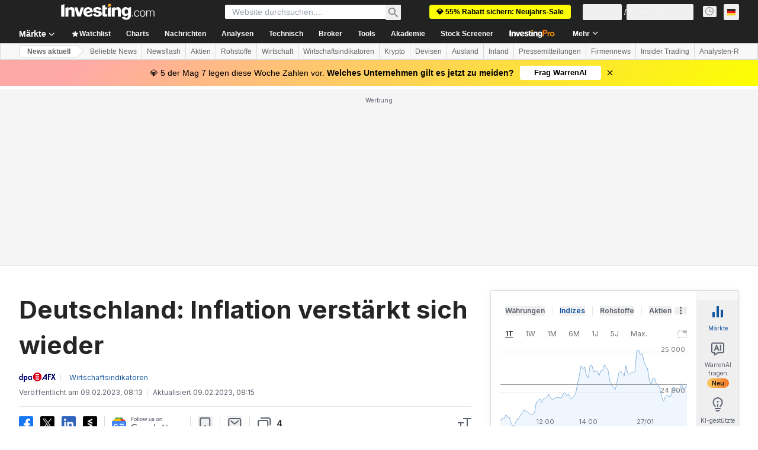

--- FILE ---
content_type: application/javascript
request_url: https://promos.investing.com/eu-a4flkt7l2b/z9gd/9a63d23b-49c1-4335-b698-e7f3ab10af6c/de.investing.com/jsonp/z?cb=1769526218271&callback=__dgolg7uyycmri
body_size: 708
content:
__dgolg7uyycmri({"ts":1769526218517.0,"success":true,"geo":{"ip":"18.222.179.178","continent_code":"NA","continent_name":"North America","city":"Columbus","longitude":-83.0061,"region_code":"OH","time_zone":"America/New_York","metro_code":535,"latitude":39.9625,"country_code":"US","region_name":"Ohio","country_name":"United States","zipcode":"43215"},"da":"bg*br*al|Apple%bt*bm*bs*cb*bu*dl$0^j~m|131.0.0.0%v~d~f~primarySoftwareType|Robot%s~r~dg*e~b~dq*z|Blink%cn*ds*ba*ch*cc*n|Chrome%t~bl*ac~aa~g~y|macOS%ce*ah~bq*bd~dd*cq$0^cl*df*bp*ad|Desktop%bh*c~dc*dn*bi*ae~ci*cx*p~bk*de*bc*i~h|10.15.7%cd*w~cu*ck*l~u~partialIdentification*af~bz*db*ab*q~a*cp$0^dh*k|Apple%cr*ag|-","rand":661415});